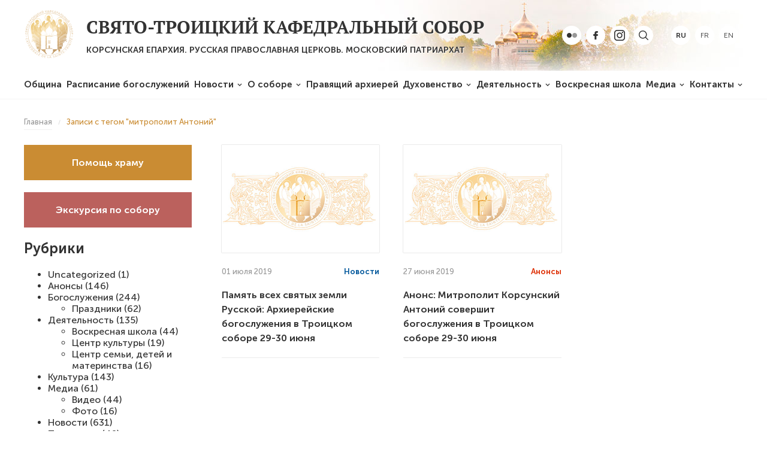

--- FILE ---
content_type: text/html; charset=UTF-8
request_url: https://cathedrale-sainte-trinite.fr/ru/tag/mitropolit-antonij/
body_size: 9702
content:
<!DOCTYPE html>
<html lang="ru-RU" class="no-js">
<head>
	<meta charset="UTF-8">
	<meta name="viewport" content="width=device-width, height=device-height, initial-scale=1.0, user-scalable=0, minimum-scale=1.0, maximum-scale=1.0">
	<script> 
	var admin_url = 'https://cathedrale-sainte-trinite.fr/wp-admin/admin-ajax.php'; 
	</script>
	<title>митрополит Антоний &#8212; Свято-Троицкий Кафедральный собор</title>
<meta name='robots' content='max-image-preview:large' />
<link rel="alternate" type="application/rss+xml" title="Свято-Троицкий Кафедральный собор &raquo; Лента метки митрополит Антоний" href="https://cathedrale-sainte-trinite.fr/ru/tag/mitropolit-antonij/feed/" />
<style id='wp-img-auto-sizes-contain-inline-css' type='text/css'>
img:is([sizes=auto i],[sizes^="auto," i]){contain-intrinsic-size:3000px 1500px}
/*# sourceURL=wp-img-auto-sizes-contain-inline-css */
</style>
<link rel='stylesheet' id='sbi_styles-css' href='https://cathedrale-sainte-trinite.fr/wp-content/plugins/instagram-feed/css/sbi-styles.min.css?ver=6.10.0'  media='all' />
<link rel='stylesheet' id='wp-block-library-css' href='https://cathedrale-sainte-trinite.fr/wp-includes/css/dist/block-library/style.min.css?ver=6.9'  media='all' />
<style id='classic-theme-styles-inline-css' type='text/css'>
/*! This file is auto-generated */
.wp-block-button__link{color:#fff;background-color:#32373c;border-radius:9999px;box-shadow:none;text-decoration:none;padding:calc(.667em + 2px) calc(1.333em + 2px);font-size:1.125em}.wp-block-file__button{background:#32373c;color:#fff;text-decoration:none}
/*# sourceURL=/wp-includes/css/classic-themes.min.css */
</style>
<style id='global-styles-inline-css' type='text/css'>
:root{--wp--preset--aspect-ratio--square: 1;--wp--preset--aspect-ratio--4-3: 4/3;--wp--preset--aspect-ratio--3-4: 3/4;--wp--preset--aspect-ratio--3-2: 3/2;--wp--preset--aspect-ratio--2-3: 2/3;--wp--preset--aspect-ratio--16-9: 16/9;--wp--preset--aspect-ratio--9-16: 9/16;--wp--preset--color--black: #000000;--wp--preset--color--cyan-bluish-gray: #abb8c3;--wp--preset--color--white: #ffffff;--wp--preset--color--pale-pink: #f78da7;--wp--preset--color--vivid-red: #cf2e2e;--wp--preset--color--luminous-vivid-orange: #ff6900;--wp--preset--color--luminous-vivid-amber: #fcb900;--wp--preset--color--light-green-cyan: #7bdcb5;--wp--preset--color--vivid-green-cyan: #00d084;--wp--preset--color--pale-cyan-blue: #8ed1fc;--wp--preset--color--vivid-cyan-blue: #0693e3;--wp--preset--color--vivid-purple: #9b51e0;--wp--preset--gradient--vivid-cyan-blue-to-vivid-purple: linear-gradient(135deg,rgb(6,147,227) 0%,rgb(155,81,224) 100%);--wp--preset--gradient--light-green-cyan-to-vivid-green-cyan: linear-gradient(135deg,rgb(122,220,180) 0%,rgb(0,208,130) 100%);--wp--preset--gradient--luminous-vivid-amber-to-luminous-vivid-orange: linear-gradient(135deg,rgb(252,185,0) 0%,rgb(255,105,0) 100%);--wp--preset--gradient--luminous-vivid-orange-to-vivid-red: linear-gradient(135deg,rgb(255,105,0) 0%,rgb(207,46,46) 100%);--wp--preset--gradient--very-light-gray-to-cyan-bluish-gray: linear-gradient(135deg,rgb(238,238,238) 0%,rgb(169,184,195) 100%);--wp--preset--gradient--cool-to-warm-spectrum: linear-gradient(135deg,rgb(74,234,220) 0%,rgb(151,120,209) 20%,rgb(207,42,186) 40%,rgb(238,44,130) 60%,rgb(251,105,98) 80%,rgb(254,248,76) 100%);--wp--preset--gradient--blush-light-purple: linear-gradient(135deg,rgb(255,206,236) 0%,rgb(152,150,240) 100%);--wp--preset--gradient--blush-bordeaux: linear-gradient(135deg,rgb(254,205,165) 0%,rgb(254,45,45) 50%,rgb(107,0,62) 100%);--wp--preset--gradient--luminous-dusk: linear-gradient(135deg,rgb(255,203,112) 0%,rgb(199,81,192) 50%,rgb(65,88,208) 100%);--wp--preset--gradient--pale-ocean: linear-gradient(135deg,rgb(255,245,203) 0%,rgb(182,227,212) 50%,rgb(51,167,181) 100%);--wp--preset--gradient--electric-grass: linear-gradient(135deg,rgb(202,248,128) 0%,rgb(113,206,126) 100%);--wp--preset--gradient--midnight: linear-gradient(135deg,rgb(2,3,129) 0%,rgb(40,116,252) 100%);--wp--preset--font-size--small: 13px;--wp--preset--font-size--medium: 20px;--wp--preset--font-size--large: 36px;--wp--preset--font-size--x-large: 42px;--wp--preset--spacing--20: 0.44rem;--wp--preset--spacing--30: 0.67rem;--wp--preset--spacing--40: 1rem;--wp--preset--spacing--50: 1.5rem;--wp--preset--spacing--60: 2.25rem;--wp--preset--spacing--70: 3.38rem;--wp--preset--spacing--80: 5.06rem;--wp--preset--shadow--natural: 6px 6px 9px rgba(0, 0, 0, 0.2);--wp--preset--shadow--deep: 12px 12px 50px rgba(0, 0, 0, 0.4);--wp--preset--shadow--sharp: 6px 6px 0px rgba(0, 0, 0, 0.2);--wp--preset--shadow--outlined: 6px 6px 0px -3px rgb(255, 255, 255), 6px 6px rgb(0, 0, 0);--wp--preset--shadow--crisp: 6px 6px 0px rgb(0, 0, 0);}:where(.is-layout-flex){gap: 0.5em;}:where(.is-layout-grid){gap: 0.5em;}body .is-layout-flex{display: flex;}.is-layout-flex{flex-wrap: wrap;align-items: center;}.is-layout-flex > :is(*, div){margin: 0;}body .is-layout-grid{display: grid;}.is-layout-grid > :is(*, div){margin: 0;}:where(.wp-block-columns.is-layout-flex){gap: 2em;}:where(.wp-block-columns.is-layout-grid){gap: 2em;}:where(.wp-block-post-template.is-layout-flex){gap: 1.25em;}:where(.wp-block-post-template.is-layout-grid){gap: 1.25em;}.has-black-color{color: var(--wp--preset--color--black) !important;}.has-cyan-bluish-gray-color{color: var(--wp--preset--color--cyan-bluish-gray) !important;}.has-white-color{color: var(--wp--preset--color--white) !important;}.has-pale-pink-color{color: var(--wp--preset--color--pale-pink) !important;}.has-vivid-red-color{color: var(--wp--preset--color--vivid-red) !important;}.has-luminous-vivid-orange-color{color: var(--wp--preset--color--luminous-vivid-orange) !important;}.has-luminous-vivid-amber-color{color: var(--wp--preset--color--luminous-vivid-amber) !important;}.has-light-green-cyan-color{color: var(--wp--preset--color--light-green-cyan) !important;}.has-vivid-green-cyan-color{color: var(--wp--preset--color--vivid-green-cyan) !important;}.has-pale-cyan-blue-color{color: var(--wp--preset--color--pale-cyan-blue) !important;}.has-vivid-cyan-blue-color{color: var(--wp--preset--color--vivid-cyan-blue) !important;}.has-vivid-purple-color{color: var(--wp--preset--color--vivid-purple) !important;}.has-black-background-color{background-color: var(--wp--preset--color--black) !important;}.has-cyan-bluish-gray-background-color{background-color: var(--wp--preset--color--cyan-bluish-gray) !important;}.has-white-background-color{background-color: var(--wp--preset--color--white) !important;}.has-pale-pink-background-color{background-color: var(--wp--preset--color--pale-pink) !important;}.has-vivid-red-background-color{background-color: var(--wp--preset--color--vivid-red) !important;}.has-luminous-vivid-orange-background-color{background-color: var(--wp--preset--color--luminous-vivid-orange) !important;}.has-luminous-vivid-amber-background-color{background-color: var(--wp--preset--color--luminous-vivid-amber) !important;}.has-light-green-cyan-background-color{background-color: var(--wp--preset--color--light-green-cyan) !important;}.has-vivid-green-cyan-background-color{background-color: var(--wp--preset--color--vivid-green-cyan) !important;}.has-pale-cyan-blue-background-color{background-color: var(--wp--preset--color--pale-cyan-blue) !important;}.has-vivid-cyan-blue-background-color{background-color: var(--wp--preset--color--vivid-cyan-blue) !important;}.has-vivid-purple-background-color{background-color: var(--wp--preset--color--vivid-purple) !important;}.has-black-border-color{border-color: var(--wp--preset--color--black) !important;}.has-cyan-bluish-gray-border-color{border-color: var(--wp--preset--color--cyan-bluish-gray) !important;}.has-white-border-color{border-color: var(--wp--preset--color--white) !important;}.has-pale-pink-border-color{border-color: var(--wp--preset--color--pale-pink) !important;}.has-vivid-red-border-color{border-color: var(--wp--preset--color--vivid-red) !important;}.has-luminous-vivid-orange-border-color{border-color: var(--wp--preset--color--luminous-vivid-orange) !important;}.has-luminous-vivid-amber-border-color{border-color: var(--wp--preset--color--luminous-vivid-amber) !important;}.has-light-green-cyan-border-color{border-color: var(--wp--preset--color--light-green-cyan) !important;}.has-vivid-green-cyan-border-color{border-color: var(--wp--preset--color--vivid-green-cyan) !important;}.has-pale-cyan-blue-border-color{border-color: var(--wp--preset--color--pale-cyan-blue) !important;}.has-vivid-cyan-blue-border-color{border-color: var(--wp--preset--color--vivid-cyan-blue) !important;}.has-vivid-purple-border-color{border-color: var(--wp--preset--color--vivid-purple) !important;}.has-vivid-cyan-blue-to-vivid-purple-gradient-background{background: var(--wp--preset--gradient--vivid-cyan-blue-to-vivid-purple) !important;}.has-light-green-cyan-to-vivid-green-cyan-gradient-background{background: var(--wp--preset--gradient--light-green-cyan-to-vivid-green-cyan) !important;}.has-luminous-vivid-amber-to-luminous-vivid-orange-gradient-background{background: var(--wp--preset--gradient--luminous-vivid-amber-to-luminous-vivid-orange) !important;}.has-luminous-vivid-orange-to-vivid-red-gradient-background{background: var(--wp--preset--gradient--luminous-vivid-orange-to-vivid-red) !important;}.has-very-light-gray-to-cyan-bluish-gray-gradient-background{background: var(--wp--preset--gradient--very-light-gray-to-cyan-bluish-gray) !important;}.has-cool-to-warm-spectrum-gradient-background{background: var(--wp--preset--gradient--cool-to-warm-spectrum) !important;}.has-blush-light-purple-gradient-background{background: var(--wp--preset--gradient--blush-light-purple) !important;}.has-blush-bordeaux-gradient-background{background: var(--wp--preset--gradient--blush-bordeaux) !important;}.has-luminous-dusk-gradient-background{background: var(--wp--preset--gradient--luminous-dusk) !important;}.has-pale-ocean-gradient-background{background: var(--wp--preset--gradient--pale-ocean) !important;}.has-electric-grass-gradient-background{background: var(--wp--preset--gradient--electric-grass) !important;}.has-midnight-gradient-background{background: var(--wp--preset--gradient--midnight) !important;}.has-small-font-size{font-size: var(--wp--preset--font-size--small) !important;}.has-medium-font-size{font-size: var(--wp--preset--font-size--medium) !important;}.has-large-font-size{font-size: var(--wp--preset--font-size--large) !important;}.has-x-large-font-size{font-size: var(--wp--preset--font-size--x-large) !important;}
:where(.wp-block-post-template.is-layout-flex){gap: 1.25em;}:where(.wp-block-post-template.is-layout-grid){gap: 1.25em;}
:where(.wp-block-term-template.is-layout-flex){gap: 1.25em;}:where(.wp-block-term-template.is-layout-grid){gap: 1.25em;}
:where(.wp-block-columns.is-layout-flex){gap: 2em;}:where(.wp-block-columns.is-layout-grid){gap: 2em;}
:root :where(.wp-block-pullquote){font-size: 1.5em;line-height: 1.6;}
/*# sourceURL=global-styles-inline-css */
</style>
<link rel='stylesheet' id='sobor-style-css' href='https://cathedrale-sainte-trinite.fr/wp-content/themes/sobor/style.css?ver=1.0.0'  media='all' />
<link rel='stylesheet' id='style-owl-css' href='https://cathedrale-sainte-trinite.fr/wp-content/themes/sobor/css/owl.carousel.min.css?ver=1578657765'  media='all' />
<link rel='stylesheet' id='style-owl-theme-css' href='https://cathedrale-sainte-trinite.fr/wp-content/themes/sobor/css/owl.theme.default.css?ver=1578657765'  media='all' />
<link rel='stylesheet' id='style-fonts-css' href='https://cathedrale-sainte-trinite.fr/wp-content/themes/sobor/css/fonts.css?ver=1578657765'  media='all' />
<link rel='stylesheet' id='style-default-css' href='https://cathedrale-sainte-trinite.fr/wp-content/themes/sobor/css/style.css?ver=1594041050'  media='all' />
<link rel='stylesheet' id='style-desktop-css' href='https://cathedrale-sainte-trinite.fr/wp-content/themes/sobor/css/style-desktop.css?ver=1579089578'  media='all' />
<link rel='stylesheet' id='style-tablet-css' href='https://cathedrale-sainte-trinite.fr/wp-content/themes/sobor/css/style-tablet.css?ver=1594041332'  media='all' />
<link rel='stylesheet' id='style-mobile-css' href='https://cathedrale-sainte-trinite.fr/wp-content/themes/sobor/css/style-mobile.css?ver=1594041137'  media='all' />
<link rel="https://api.w.org/" href="https://cathedrale-sainte-trinite.fr/wp-json/" /><link rel="alternate" title="JSON" type="application/json" href="https://cathedrale-sainte-trinite.fr/wp-json/wp/v2/tags/269" /><link rel="EditURI" type="application/rsd+xml" title="RSD" href="https://cathedrale-sainte-trinite.fr/xmlrpc.php?rsd" />
<meta name="generator" content="WordPress 6.9" />
<!-- Analytics by WP Statistics - https://wp-statistics.com -->
<meta name="generator" content="Elementor 3.33.3; features: additional_custom_breakpoints; settings: css_print_method-external, google_font-enabled, font_display-auto">
			<style>
				.e-con.e-parent:nth-of-type(n+4):not(.e-lazyloaded):not(.e-no-lazyload),
				.e-con.e-parent:nth-of-type(n+4):not(.e-lazyloaded):not(.e-no-lazyload) * {
					background-image: none !important;
				}
				@media screen and (max-height: 1024px) {
					.e-con.e-parent:nth-of-type(n+3):not(.e-lazyloaded):not(.e-no-lazyload),
					.e-con.e-parent:nth-of-type(n+3):not(.e-lazyloaded):not(.e-no-lazyload) * {
						background-image: none !important;
					}
				}
				@media screen and (max-height: 640px) {
					.e-con.e-parent:nth-of-type(n+2):not(.e-lazyloaded):not(.e-no-lazyload),
					.e-con.e-parent:nth-of-type(n+2):not(.e-lazyloaded):not(.e-no-lazyload) * {
						background-image: none !important;
					}
				}
			</style>
			<link rel="icon" href="https://cathedrale-sainte-trinite.fr/wp-content/uploads/2025/03/cropped-logo-1-32x32.png" sizes="32x32" />
<link rel="icon" href="https://cathedrale-sainte-trinite.fr/wp-content/uploads/2025/03/cropped-logo-1-192x192.png" sizes="192x192" />
<link rel="apple-touch-icon" href="https://cathedrale-sainte-trinite.fr/wp-content/uploads/2025/03/cropped-logo-1-180x180.png" />
<meta name="msapplication-TileImage" content="https://cathedrale-sainte-trinite.fr/wp-content/uploads/2025/03/cropped-logo-1-270x270.png" />
		<style type="text/css" id="wp-custom-css">
			#categories-3, #tag_cloud-2 {
	list-style-type: none
}

.home .header {
    height: 550px;
    background-repeat: no-repeat;
}		</style>
		
	<link rel="shortcut icon" href="https://cathedrale-sainte-trinite.fr/wp-content/themes/sobor/img/favicon.ico" type="image/x-icon">
</head>

<body class="archive tag tag-mitropolit-antonij tag-269 wp-custom-logo wp-theme-sobor not-home elementor-default elementor-kit-7568" data-time="2026.01.26, 08:17:41">
	<style>.header { background-image: url("https://cathedrale-sainte-trinite.fr/wp-content/uploads/2025/10/header_main_bg.jpeg"); }</style>	<header class="header">
				
		<div class="header-menu-toggle">
			<div class="container">
				<a class="menu-toggle" href="javascript:void(0)"></a>
			</div>
		</div>

		<div class="container header-content">
			<div class="block-logo">
				<a href="/"><img src="https://cathedrale-sainte-trinite.fr/wp-content/themes/sobor/img/logo.png" alt="Собор Святой Троицы" /></a>
			</div>
			<div class="block-title">
				<div class="h1">Свято-Троицкий Кафедральный собор</div><div class="h2">КОРСУНСКАЯ ЕПАРХИЯ. РУССКАЯ ПРАВОСЛАВНАЯ ЦЕРКОВЬ. МОСКОВСКИЙ ПАТРИАРХАТ</div>			</div>

						<div class="block-social"> 

									<a href="https://www.flickr.com/people/chersonese/"><img src="https://cathedrale-sainte-trinite.fr/wp-content/themes/sobor/img/ic-flickr.png" alt="Flickr" /></a>
				
									<a href="https://www.facebook.com/profile.php?id=61561504505315"><img src="https://cathedrale-sainte-trinite.fr/wp-content/themes/sobor/img/ic-facebook.png" alt="Facebook" /></a>
				
									<a href="https://www.instagram.com/cathedralesaintetrinite/?r=nametag"><img src="https://cathedrale-sainte-trinite.fr/wp-content/themes/sobor/img/ic-instagram.png" alt="Instagram" /></a>
								
				<div class="block-search">
					<a class="search-toggle" title="Поиск" href="javascript:void()"><img src="https://cathedrale-sainte-trinite.fr/wp-content/themes/sobor/img/ic-search.png" alt="Search" /></a>
					
				</div>
			</div> 
			<div class="block-lang"> 
				<a class="lang-item lang-item-2 lang-item-ru current-lang lang-item-first" href="https://cathedrale-sainte-trinite.fr/ru/tag/mitropolit-antonij/">ru</a><a class="lang-item lang-item-5 lang-item-fr no-translation" href="https://cathedrale-sainte-trinite.fr/fr/">fr</a><a class="lang-item lang-item-9 lang-item-en no-translation" href="https://cathedrale-sainte-trinite.fr/en/">en</a>			</div>
			<div class="wrap-header-search">
				<form class="header-form-search" action="/?">  
					<input type="search" name="s" placeholder="Поиск по сайту" required="" value="" /><button type="submit">Поиск</button>
				</form>
			</div>
		</div>
	</header>

	<div class="header-menu">
		<div class="container">
			<div class="menu-osnovnoe-menju-ru-container"><ul id="menu-osnovnoe-menju-ru" class="menu"><li id="menu-item-47" class="menu-item menu-item-type-post_type menu-item-object-page menu-item-47"><a href="https://cathedrale-sainte-trinite.fr/ru/obshhina/">Община</a></li>
<li id="menu-item-149242" class="menu-item menu-item-type-post_type menu-item-object-page menu-item-149242"><a href="https://cathedrale-sainte-trinite.fr/ru/raspisanie-bogosluzhenij/">Расписание богослужений</a></li>
<li id="menu-item-48" class="menu-item menu-item-type-taxonomy menu-item-object-category menu-item-has-children menu-item-48"><a href="https://cathedrale-sainte-trinite.fr/ru/category/novosti/">Новости</a>
<ul class="sub-menu">
	<li id="menu-item-3855" class="menu-item menu-item-type-taxonomy menu-item-object-category menu-item-3855"><a href="https://cathedrale-sainte-trinite.fr/ru/category/novosti/">Новости</a></li>
	<li id="menu-item-51" class="menu-item menu-item-type-taxonomy menu-item-object-category menu-item-51"><a href="https://cathedrale-sainte-trinite.fr/ru/category/anonsy/">Анонсы</a></li>
	<li id="menu-item-53" class="menu-item menu-item-type-taxonomy menu-item-object-category menu-item-53"><a href="https://cathedrale-sainte-trinite.fr/ru/category/propovedi/">Проповеди</a></li>
</ul>
</li>
<li id="menu-item-45" class="menu-item menu-item-type-post_type menu-item-object-page menu-item-has-children menu-item-45"><a href="https://cathedrale-sainte-trinite.fr/ru/svjato-troickij-kafedralnyj-sobor/">О соборе</a>
<ul class="sub-menu">
	<li id="menu-item-3856" class="menu-item menu-item-type-post_type menu-item-object-page menu-item-3856"><a href="https://cathedrale-sainte-trinite.fr/ru/svjato-troickij-kafedralnyj-sobor/">О соборе</a></li>
	<li id="menu-item-3522" class="menu-item menu-item-type-post_type menu-item-object-page menu-item-3522"><a href="https://cathedrale-sainte-trinite.fr/ru/jekskursija-po-soboru/">Экскурсия по собору</a></li>
	<li id="menu-item-3523" class="menu-item menu-item-type-post_type menu-item-object-page menu-item-3523"><a href="https://cathedrale-sainte-trinite.fr/ru/cerkovnaja-lavka/">Церковная лавка</a></li>
	<li id="menu-item-3899" class="menu-item menu-item-type-post_type menu-item-object-page menu-item-3899"><a href="https://cathedrale-sainte-trinite.fr/ru/donate/">Помощь храму</a></li>
</ul>
</li>
<li id="menu-item-44" class="menu-item menu-item-type-post_type menu-item-object-page menu-item-44"><a href="https://cathedrale-sainte-trinite.fr/ru/mitropolit/">Правящий архиерей</a></li>
<li id="menu-item-43" class="menu-item menu-item-type-post_type menu-item-object-page menu-item-has-children menu-item-43"><a href="https://cathedrale-sainte-trinite.fr/ru/duhovenstvo/">Духовенство</a>
<ul class="sub-menu">
	<li id="menu-item-3245" class="menu-item menu-item-type-post_type menu-item-object-page menu-item-3245"><a href="https://cathedrale-sainte-trinite.fr/ru/duhovenstvo/ierej-maksim-politov/">Иерей Максим Политов</a></li>
	<li id="menu-item-6596" class="menu-item menu-item-type-post_type menu-item-object-page menu-item-6596"><a href="https://cathedrale-sainte-trinite.fr/ru/duhovenstvo/protoierej-igor-trofim/">Протоиерей Игорь Трофим</a></li>
	<li id="menu-item-147599" class="menu-item menu-item-type-post_type menu-item-object-page menu-item-147599"><a href="https://cathedrale-sainte-trinite.fr/ru/duhovenstvo/ieromonah-ioann-guajta/">Иеромонах Иоанн (Гуайта)</a></li>
	<li id="menu-item-3243" class="menu-item menu-item-type-post_type menu-item-object-page menu-item-3243"><a href="https://cathedrale-sainte-trinite.fr/ru/duhovenstvo/george-sheshko/">Иерей Георгий Шешко</a></li>
	<li id="menu-item-7686" class="menu-item menu-item-type-post_type menu-item-object-page menu-item-7686"><a href="https://cathedrale-sainte-trinite.fr/ru/duhovenstvo/diakon-daniil-naberezhnyj/">Иерей Даниил Набережный</a></li>
	<li id="menu-item-9300" class="menu-item menu-item-type-post_type menu-item-object-page menu-item-9300"><a href="https://cathedrale-sainte-trinite.fr/ru/duhovenstvo/ieromonah-irinej-gribov/">Иеромонах Ириней (Грибов)</a></li>
	<li id="menu-item-3241" class="menu-item menu-item-type-post_type menu-item-object-page menu-item-3241"><a href="https://cathedrale-sainte-trinite.fr/ru/duhovenstvo/pretre-antonij-sidenko/">Иерей Антоний Сиденко</a></li>
	<li id="menu-item-3247" class="menu-item menu-item-type-post_type menu-item-object-page menu-item-3247"><a href="https://cathedrale-sainte-trinite.fr/ru/duhovenstvo/protodiakon-nikolaj-rebinder/">Протодиакон Николай Ребиндер</a></li>
	<li id="menu-item-3242" class="menu-item menu-item-type-post_type menu-item-object-page menu-item-3242"><a href="https://cathedrale-sainte-trinite.fr/ru/duhovenstvo/diakon-roman-onika/">Диакон Роман Оника</a></li>
	<li id="menu-item-8486" class="menu-item menu-item-type-post_type menu-item-object-page menu-item-8486"><a href="https://cathedrale-sainte-trinite.fr/ru/duhovenstvo/ierodiakon-dionisij-volkov/">Иеродиакон Дионисий (Волков)</a></li>
	<li id="menu-item-148255" class="menu-item menu-item-type-post_type menu-item-object-page menu-item-148255"><a href="https://cathedrale-sainte-trinite.fr/ru/duhovenstvo/diakon-vjacheslav-li/">Диакон Вячеслав Ли</a></li>
	<li id="menu-item-148256" class="menu-item menu-item-type-post_type menu-item-object-page menu-item-148256"><a href="https://cathedrale-sainte-trinite.fr/ru/duhovenstvo/diakon-evfraz-desanlis/">Диакон Евфрасий Десанлис</a></li>
</ul>
</li>
<li id="menu-item-49" class="menu-item menu-item-type-taxonomy menu-item-object-category menu-item-has-children menu-item-49"><a href="https://cathedrale-sainte-trinite.fr/ru/category/dejatelnost/">Деятельность</a>
<ul class="sub-menu">
	<li id="menu-item-3570" class="menu-item menu-item-type-post_type menu-item-object-page menu-item-3570"><a href="https://cathedrale-sainte-trinite.fr/ru/dejatelnost/kafedralnyj-hor/">Кафедральный хор</a></li>
	<li id="menu-item-3719" class="menu-item menu-item-type-post_type menu-item-object-page menu-item-3719"><a href="https://cathedrale-sainte-trinite.fr/ru/dejatelnost/tainstva/">Пастырская подготовка к святым Таинствам</a></li>
	<li id="menu-item-3571" class="menu-item menu-item-type-post_type menu-item-object-page menu-item-3571"><a href="https://cathedrale-sainte-trinite.fr/ru/dejatelnost/otdel-po-kulture/">Отдел по культуре при Корсунской епархии</a></li>
	<li id="menu-item-3573" class="menu-item menu-item-type-post_type menu-item-object-page menu-item-3573"><a href="https://cathedrale-sainte-trinite.fr/ru/dejatelnost/uchebnyj-centr/">Учебный центр</a></li>
	<li id="menu-item-3572" class="menu-item menu-item-type-post_type menu-item-object-page menu-item-3572"><a href="https://cathedrale-sainte-trinite.fr/ru/dejatelnost/centr-semi-i-materinstva/">Семейный центр</a></li>
</ul>
</li>
<li id="menu-item-3576" class="menu-item menu-item-type-post_type menu-item-object-page menu-item-3576"><a href="https://cathedrale-sainte-trinite.fr/ru/dejatelnost/voskresnaja-shkola/">Воскресная школа</a></li>
<li id="menu-item-3827" class="menu-item menu-item-type-post_type menu-item-object-page menu-item-has-children menu-item-3827"><a href="https://cathedrale-sainte-trinite.fr/ru/media/">Медиа</a>
<ul class="sub-menu">
	<li id="menu-item-3828" class="menu-item menu-item-type-post_type menu-item-object-page menu-item-3828"><a href="https://cathedrale-sainte-trinite.fr/ru/media/foto/">Фото</a></li>
	<li id="menu-item-3839" class="menu-item menu-item-type-post_type menu-item-object-page menu-item-3839"><a href="https://cathedrale-sainte-trinite.fr/ru/media/video/">Видео</a></li>
</ul>
</li>
<li id="menu-item-42" class="menu-item menu-item-type-post_type menu-item-object-page menu-item-has-children menu-item-42"><a href="https://cathedrale-sainte-trinite.fr/ru/kontakty/">Контакты</a>
<ul class="sub-menu">
	<li id="menu-item-3903" class="menu-item menu-item-type-post_type menu-item-object-page menu-item-3903"><a href="https://cathedrale-sainte-trinite.fr/ru/poleznye-ssylki/">Ссылки</a></li>
</ul>
</li>
</ul></div>			<div class="block-lang">
				<a class="lang-item lang-item-2 lang-item-ru current-lang lang-item-first" href="https://cathedrale-sainte-trinite.fr/ru/tag/mitropolit-antonij/">ru</a><a class="lang-item lang-item-5 lang-item-fr no-translation" href="https://cathedrale-sainte-trinite.fr/fr/">fr</a><a class="lang-item lang-item-9 lang-item-en no-translation" href="https://cathedrale-sainte-trinite.fr/en/">en</a>			</div>
		</div>
	</div><div class="wrap-archive">
	<div class="container wrap-breadcrumbs">
		<div class="breadcrumbs" itemscope itemtype="http://schema.org/BreadcrumbList"><span itemprop="itemListElement" itemscope itemtype="http://schema.org/ListItem"><a class="breadcrumbs__link" href="https://cathedrale-sainte-trinite.fr/ru/" itemprop="item"><span itemprop="name">Главная</span></a><meta itemprop="position" content="1" /></span><span class="breadcrumbs__separator"></span><span class="breadcrumbs__current">Записи с тегом "митрополит Антоний"</span></div><!-- .breadcrumbs -->	</div>
	
	<div class="container row row-archive">
		<div class="row-item wrap__flex__sidebar">
			<div class="sidebar-block wrap__donate"><div class="side__donate"><a href="https://cathedrale-sainte-trinite.fr/ru/donate/">Помощь храму</a></div></div><div class="side__zapiska"><a href="https://cathedrale-sainte-trinite.fr/ru/podat-zapisku/">Экскурсия по собору</a></div><li id="categories-3" class="widget widget_categories"><h2 class="widgettitle">Рубрики</h2>

			<ul>
					<li class="cat-item cat-item-1"><a href="https://cathedrale-sainte-trinite.fr/ru/category/uncategorized/">Uncategorized</a> (1)
</li>
	<li class="cat-item cat-item-21"><a href="https://cathedrale-sainte-trinite.fr/ru/category/anonsy/">Анонсы</a> (146)
</li>
	<li class="cat-item cat-item-145"><a href="https://cathedrale-sainte-trinite.fr/ru/category/bogosluzhenija/">Богослужения</a> (244)
<ul class='children'>
	<li class="cat-item cat-item-333"><a href="https://cathedrale-sainte-trinite.fr/ru/category/bogosluzhenija/prazdniki/">Праздники</a> (62)
</li>
</ul>
</li>
	<li class="cat-item cat-item-33"><a href="https://cathedrale-sainte-trinite.fr/ru/category/dejatelnost/">Деятельность</a> (135)
<ul class='children'>
	<li class="cat-item cat-item-126"><a href="https://cathedrale-sainte-trinite.fr/ru/category/dejatelnost/voskresnaja-shkola/">Воскресная школа</a> (44)
</li>
	<li class="cat-item cat-item-128"><a href="https://cathedrale-sainte-trinite.fr/ru/category/dejatelnost/centr-kultury/">Центр культуры</a> (19)
</li>
	<li class="cat-item cat-item-130"><a href="https://cathedrale-sainte-trinite.fr/ru/category/dejatelnost/centr-semi-detej-i-materinstva/">Центр семьи, детей и материнства</a> (16)
</li>
</ul>
</li>
	<li class="cat-item cat-item-106"><a href="https://cathedrale-sainte-trinite.fr/ru/category/kultura/">Культура</a> (143)
</li>
	<li class="cat-item cat-item-49"><a href="https://cathedrale-sainte-trinite.fr/ru/category/media/">Медиа</a> (61)
<ul class='children'>
	<li class="cat-item cat-item-57"><a href="https://cathedrale-sainte-trinite.fr/ru/category/media/video-ru/">Видео</a> (44)
</li>
	<li class="cat-item cat-item-51"><a href="https://cathedrale-sainte-trinite.fr/ru/category/media/foto/">Фото</a> (16)
</li>
</ul>
</li>
	<li class="cat-item cat-item-13"><a href="https://cathedrale-sainte-trinite.fr/ru/category/novosti/">Новости</a> (631)
</li>
	<li class="cat-item cat-item-31"><a href="https://cathedrale-sainte-trinite.fr/ru/category/propovedi/">Проповеди</a> (42)
</li>
			</ul>

			</li>
<li id="tag_cloud-2" class="widget widget_tag_cloud"><h2 class="widgettitle">Метки</h2>
<div class="tagcloud"><a href="https://cathedrale-sainte-trinite.fr/ru/tag/dormition/" class="tag-cloud-link tag-link-102 tag-link-position-1" style="font-size: 16.75pt;" aria-label="Dormition (3 элемента)">Dormition</a>
<a href="https://cathedrale-sainte-trinite.fr/ru/tag/journees-europeennes-du-patrimoine/" class="tag-cloud-link tag-link-217 tag-link-position-2" style="font-size: 8pt;" aria-label="Journées européennes du Patrimoine (1 элемент)">Journées européennes du Patrimoine</a>
<a href="https://cathedrale-sainte-trinite.fr/ru/tag/metropolite-antoine/" class="tag-cloud-link tag-link-86 tag-link-position-3" style="font-size: 13.25pt;" aria-label="métropolite Antoine (2 элемента)">métropolite Antoine</a>
<a href="https://cathedrale-sainte-trinite.fr/ru/tag/ordination/" class="tag-cloud-link tag-link-104 tag-link-position-4" style="font-size: 8pt;" aria-label="ordination (1 элемент)">ordination</a>
<a href="https://cathedrale-sainte-trinite.fr/ru/tag/saints-des-terres-russes/" class="tag-cloud-link tag-link-88 tag-link-position-5" style="font-size: 8pt;" aria-label="Saints des Terres Russes (1 элемент)">Saints des Terres Russes</a>
<a href="https://cathedrale-sainte-trinite.fr/ru/tag/velikij-post/" class="tag-cloud-link tag-link-257 tag-link-position-6" style="font-size: 13.25pt;" aria-label="Великий пост (2 элемента)">Великий пост</a>
<a href="https://cathedrale-sainte-trinite.fr/ru/tag/voznesenie/" class="tag-cloud-link tag-link-265 tag-link-position-7" style="font-size: 8pt;" aria-label="Вознесение (1 элемент)">Вознесение</a>
<a href="https://cathedrale-sainte-trinite.fr/ru/tag/evropejskie-dni-kulturnogo-nasledi/" class="tag-cloud-link tag-link-223 tag-link-position-8" style="font-size: 8pt;" aria-label="Европейские дни культурного наследия (1 элемент)">Европейские дни культурного наследия</a>
<a href="https://cathedrale-sainte-trinite.fr/ru/tag/pervaja-mirovaja-vojna/" class="tag-cloud-link tag-link-239 tag-link-position-9" style="font-size: 8pt;" aria-label="Первая мировая война (1 элемент)">Первая мировая война</a>
<a href="https://cathedrale-sainte-trinite.fr/ru/tag/pjatidesjatnica/" class="tag-cloud-link tag-link-267 tag-link-position-10" style="font-size: 8pt;" aria-label="Пятидесятница (1 элемент)">Пятидесятница</a>
<a href="https://cathedrale-sainte-trinite.fr/ru/tag/rdkc/" class="tag-cloud-link tag-link-124 tag-link-position-11" style="font-size: 8pt;" aria-label="РДКЦ (1 элемент)">РДКЦ</a>
<a href="https://cathedrale-sainte-trinite.fr/ru/tag/rozhdestvo-presvjatoj-bogorodicy/" class="tag-cloud-link tag-link-112 tag-link-position-12" style="font-size: 8pt;" aria-label="Рождество Пресвятой Богородицы (1 элемент)">Рождество Пресвятой Богородицы</a>
<a href="https://cathedrale-sainte-trinite.fr/ru/tag/anons/" class="tag-cloud-link tag-link-219 tag-link-position-13" style="font-size: 13.25pt;" aria-label="анонс (2 элемента)">анонс</a>
<a href="https://cathedrale-sainte-trinite.fr/ru/tag/bogoslovie/" class="tag-cloud-link tag-link-241 tag-link-position-14" style="font-size: 8pt;" aria-label="богословие (1 элемент)">богословие</a>
<a href="https://cathedrale-sainte-trinite.fr/ru/tag/voskresnaja-shkola/" class="tag-cloud-link tag-link-114 tag-link-position-15" style="font-size: 8pt;" aria-label="воскресная школа (1 элемент)">воскресная школа</a>
<a href="https://cathedrale-sainte-trinite.fr/ru/tag/voskresnoe-bogosluzhenie/" class="tag-cloud-link tag-link-273 tag-link-position-16" style="font-size: 13.25pt;" aria-label="воскресное богослужение (2 элемента)">воскресное богослужение</a>
<a href="https://cathedrale-sainte-trinite.fr/ru/tag/vystavka/" class="tag-cloud-link tag-link-221 tag-link-position-17" style="font-size: 8pt;" aria-label="выставка (1 элемент)">выставка</a>
<a href="https://cathedrale-sainte-trinite.fr/ru/tag/episkop-korsunskij-nestor/" class="tag-cloud-link tag-link-233 tag-link-position-18" style="font-size: 13.25pt;" aria-label="епископ Корсунский Нестор (2 элемента)">епископ Корсунский Нестор</a>
<a href="https://cathedrale-sainte-trinite.fr/ru/tag/zaupokojnoe-bogosluzhenie/" class="tag-cloud-link tag-link-231 tag-link-position-19" style="font-size: 8pt;" aria-label="заупокойное богослужение (1 элемент)">заупокойное богослужение</a>
<a href="https://cathedrale-sainte-trinite.fr/ru/tag/izmenenie-grafika/" class="tag-cloud-link tag-link-225 tag-link-position-20" style="font-size: 8pt;" aria-label="изменение графика (1 элемент)">изменение графика</a>
<a href="https://cathedrale-sainte-trinite.fr/ru/tag/kafedralnyj-hor/" class="tag-cloud-link tag-link-122 tag-link-position-21" style="font-size: 8pt;" aria-label="кафедральный хор (1 элемент)">кафедральный хор</a>
<a href="https://cathedrale-sainte-trinite.fr/ru/tag/konferencija/" class="tag-cloud-link tag-link-243 tag-link-position-22" style="font-size: 16.75pt;" aria-label="конференция (3 элемента)">конференция</a>
<a href="https://cathedrale-sainte-trinite.fr/ru/tag/koncert/" class="tag-cloud-link tag-link-259 tag-link-position-23" style="font-size: 13.25pt;" aria-label="концерт (2 элемента)">концерт</a>
<a href="https://cathedrale-sainte-trinite.fr/ru/tag/liturgija/" class="tag-cloud-link tag-link-253 tag-link-position-24" style="font-size: 8pt;" aria-label="литургия (1 элемент)">литургия</a>
<a href="https://cathedrale-sainte-trinite.fr/ru/tag/mitropolit-antonij/" class="tag-cloud-link tag-link-269 tag-link-position-25" style="font-size: 13.25pt;" aria-label="митрополит Антоний (2 элемента)">митрополит Антоний</a>
<a href="https://cathedrale-sainte-trinite.fr/ru/tag/mitropolit-ioann/" class="tag-cloud-link tag-link-251 tag-link-position-26" style="font-size: 13.25pt;" aria-label="митрополит Иоанн (2 элемента)">митрополит Иоанн</a>
<a href="https://cathedrale-sainte-trinite.fr/ru/tag/nauka/" class="tag-cloud-link tag-link-245 tag-link-position-27" style="font-size: 8pt;" aria-label="наука (1 элемент)">наука</a>
<a href="https://cathedrale-sainte-trinite.fr/ru/tag/palomnichestvo/" class="tag-cloud-link tag-link-235 tag-link-position-28" style="font-size: 8pt;" aria-label="паломничество (1 элемент)">паломничество</a>
<a href="https://cathedrale-sainte-trinite.fr/ru/tag/pamjat-russkih-voinov/" class="tag-cloud-link tag-link-237 tag-link-position-29" style="font-size: 8pt;" aria-label="память русских воинов (1 элемент)">память русских воинов</a>
<a href="https://cathedrale-sainte-trinite.fr/ru/tag/prazdniki/" class="tag-cloud-link tag-link-96 tag-link-position-30" style="font-size: 8pt;" aria-label="праздники (1 элемент)">праздники</a>
<a href="https://cathedrale-sainte-trinite.fr/ru/tag/svjatootecheskoe-nasledie/" class="tag-cloud-link tag-link-247 tag-link-position-31" style="font-size: 8pt;" aria-label="святоотеческое наследие (1 элемент)">святоотеческое наследие</a>
<a href="https://cathedrale-sainte-trinite.fr/ru/tag/skit-svjatogo-duha/" class="tag-cloud-link tag-link-271 tag-link-position-32" style="font-size: 8pt;" aria-label="скит Святого Духа (1 элемент)">скит Святого Духа</a>
<a href="https://cathedrale-sainte-trinite.fr/ru/tag/sluzhenie-episkopa/" class="tag-cloud-link tag-link-227 tag-link-position-33" style="font-size: 22pt;" aria-label="служение епископа (5 элементов)">служение епископа</a>
<a href="https://cathedrale-sainte-trinite.fr/ru/tag/sluzhenie-mitropolita/" class="tag-cloud-link tag-link-120 tag-link-position-34" style="font-size: 13.25pt;" aria-label="служение митрополита (2 элемента)">служение митрополита</a>
<a href="https://cathedrale-sainte-trinite.fr/ru/tag/soboleznovanija/" class="tag-cloud-link tag-link-263 tag-link-position-35" style="font-size: 13.25pt;" aria-label="соболезнования (2 элемента)">соболезнования</a>
<a href="https://cathedrale-sainte-trinite.fr/ru/tag/hor/" class="tag-cloud-link tag-link-249 tag-link-position-36" style="font-size: 16.75pt;" aria-label="хор (3 элемента)">хор</a>
<a href="https://cathedrale-sainte-trinite.fr/ru/tag/hram/" class="tag-cloud-link tag-link-261 tag-link-position-37" style="font-size: 8pt;" aria-label="храм (1 элемент)">храм</a>
<a href="https://cathedrale-sainte-trinite.fr/ru/tag/jekzarhat/" class="tag-cloud-link tag-link-255 tag-link-position-38" style="font-size: 16.75pt;" aria-label="экзархат (3 элемента)">экзархат</a></div>
</li>
 
		</div>
		<div class="archive-content">
			<div class="row row-1-1-1">
			<div class="row-item"><div class="post"><a class="post-image" href="https://cathedrale-sainte-trinite.fr/ru/2019/07/4093/"><span class="no-image"><img src="https://cathedrale-sainte-trinite.fr/wp-content/themes/sobor/img/no-image.jpg" alt="No image" /></span></a><div class="post-time-term"><span class="post-time">01 июля 2019</span><a href="https://cathedrale-sainte-trinite.fr/ru/category/novosti/" class="post-term post-term_novosti">Новости</a></div><a class="post-title" href="https://cathedrale-sainte-trinite.fr/ru/2019/07/4093/"><span>Память всех святых земли Русской: Архиерейские богослужения в Троицком соборе 29-30 июня</span></a></div></div><div class="row-item"><div class="post"><a class="post-image" href="https://cathedrale-sainte-trinite.fr/ru/2019/06/4091/"><span class="no-image"><img src="https://cathedrale-sainte-trinite.fr/wp-content/themes/sobor/img/no-image.jpg" alt="No image" /></span></a><div class="post-time-term"><span class="post-time">27 июня 2019</span><a href="https://cathedrale-sainte-trinite.fr/ru/category/anonsy/" class="post-term post-term_anonsy">Анонсы</a></div><a class="post-title" href="https://cathedrale-sainte-trinite.fr/ru/2019/06/4091/"><span>Анонс: Митрополит Корсунский Антоний совершит богослужения в Троицком соборе 29-30 июня</span></a></div></div>			</div>
			
					</div>

	</div>
</div>
<script type="speculationrules">
{"prefetch":[{"source":"document","where":{"and":[{"href_matches":"/*"},{"not":{"href_matches":["/wp-*.php","/wp-admin/*","/wp-content/uploads/*","/wp-content/*","/wp-content/plugins/*","/wp-content/themes/sobor/*","/*\\?(.+)"]}},{"not":{"selector_matches":"a[rel~=\"nofollow\"]"}},{"not":{"selector_matches":".no-prefetch, .no-prefetch a"}}]},"eagerness":"conservative"}]}
</script>
		<style type="text/css">
							.pgntn-page-pagination {
					text-align: left !important;
				}
				.pgntn-page-pagination-block {
					width: 60% !important;
					padding: 0 0 0 0;
									}
				.pgntn-page-pagination a {
					color: #1e14ca !important;
					background-color: #ffffff !important;
					text-decoration: none !important;
					border: 1px solid #cccccc !important;
									}
				.pgntn-page-pagination a:hover {
					color: #000 !important;
				}
				.pgntn-page-pagination-intro,
				.pgntn-page-pagination .current {
					background-color: #efefef !important;
					color: #000 !important;
					border: 1px solid #cccccc !important;
									}
				.page-link,
					.post-nav-links,
					.page-links,#comments .navigation,
					#comment-nav-above,
					#comment-nav-below,
					#nav-single,
					.navigation.comment-navigation,
					comment-pagination {
						display: none !important;
					}
					.single-gallery .pagination.gllrpr_pagination {
						display: block !important;
					}		</style>
		<!-- Instagram Feed JS -->
<script type="text/javascript">
var sbiajaxurl = "https://cathedrale-sainte-trinite.fr/wp-admin/admin-ajax.php";
</script>
			<script>
				const lazyloadRunObserver = () => {
					const lazyloadBackgrounds = document.querySelectorAll( `.e-con.e-parent:not(.e-lazyloaded)` );
					const lazyloadBackgroundObserver = new IntersectionObserver( ( entries ) => {
						entries.forEach( ( entry ) => {
							if ( entry.isIntersecting ) {
								let lazyloadBackground = entry.target;
								if( lazyloadBackground ) {
									lazyloadBackground.classList.add( 'e-lazyloaded' );
								}
								lazyloadBackgroundObserver.unobserve( entry.target );
							}
						});
					}, { rootMargin: '200px 0px 200px 0px' } );
					lazyloadBackgrounds.forEach( ( lazyloadBackground ) => {
						lazyloadBackgroundObserver.observe( lazyloadBackground );
					} );
				};
				const events = [
					'DOMContentLoaded',
					'elementor/lazyload/observe',
				];
				events.forEach( ( event ) => {
					document.addEventListener( event, lazyloadRunObserver );
				} );
			</script>
			<link rel='stylesheet' id='pgntn_stylesheet-css' href='https://cathedrale-sainte-trinite.fr/wp-content/plugins/pagination/css/nav-style.css?ver=1.2.7'  media='all' />
<script type="text/javascript" src="https://cathedrale-sainte-trinite.fr/wp-content/themes/sobor/js/html5.js?ver=1578657765" id="sobor-html5-js"></script>
<script type="text/javascript" src="https://cathedrale-sainte-trinite.fr/wp-content/themes/sobor/js/jquery-3.3.1.min.js?ver=1578657765" id="jquery-main-js"></script>
<script type="text/javascript" src="https://cathedrale-sainte-trinite.fr/wp-content/themes/sobor/js/owl.carousel.min.js?ver=1578657765" id="sobor-owl-js"></script>
<script type="text/javascript" src="https://cathedrale-sainte-trinite.fr/wp-content/themes/sobor/js/main.js?ver=1592573360" id="sobor-main-js"></script>
<script type="text/javascript" id="wp-statistics-tracker-js-extra">
/* <![CDATA[ */
var WP_Statistics_Tracker_Object = {"requestUrl":"https://cathedrale-sainte-trinite.fr/wp-json/wp-statistics/v2","ajaxUrl":"https://cathedrale-sainte-trinite.fr/wp-admin/admin-ajax.php","hitParams":{"wp_statistics_hit":1,"source_type":"post_tag","source_id":269,"search_query":"","signature":"2e8d282e34197c4be41edd99a5bd0993","endpoint":"hit"},"option":{"dntEnabled":"","bypassAdBlockers":"","consentIntegration":{"name":null,"status":[]},"isPreview":false,"userOnline":false,"trackAnonymously":false,"isWpConsentApiActive":false,"consentLevel":"functional"},"isLegacyEventLoaded":"","customEventAjaxUrl":"https://cathedrale-sainte-trinite.fr/wp-admin/admin-ajax.php?action=wp_statistics_custom_event&nonce=f7d2a0da4c","onlineParams":{"wp_statistics_hit":1,"source_type":"post_tag","source_id":269,"search_query":"","signature":"2e8d282e34197c4be41edd99a5bd0993","action":"wp_statistics_online_check"},"jsCheckTime":"60000"};
//# sourceURL=wp-statistics-tracker-js-extra
/* ]]> */
</script>
<script type="text/javascript" src="https://cathedrale-sainte-trinite.fr/wp-content/plugins/wp-statistics/assets/js/tracker.js?ver=14.16" id="wp-statistics-tracker-js"></script>

	<footer>
		<div class="container copyright">&copy; Свято-Троицкий кафедральный собор. Корсунская епархия, Западноевропейский экзархат, Русская Православная Церковь.
			<br />
			&copy; Cathédrale de la Sainte-Trinité. Diocèse de Chersonèse, Exarchat de l'Europe occidentale, Église Orthodoxe Russe.<br />
		</div> 
		<div class="container vidanov-digital">
			&copy; Разработка сайта <a href="https://vidanov.com/">Vidanov Digital</a>
		</div>
	</footer>
	
	<!-- Yandex.Metrika counter -->
	<script type="text/javascript" >
	   (function(m,e,t,r,i,k,a){m[i]=m[i]||function(){(m[i].a=m[i].a||[]).push(arguments)};
	   m[i].l=1*new Date();k=e.createElement(t),a=e.getElementsByTagName(t)[0],k.async=1,k.src=r,a.parentNode.insertBefore(k,a)})
	   (window, document, "script", "https://mc.yandex.ru/metrika/tag.js", "ym");

	   ym(56970949, "init", {
	        clickmap:true,
	        trackLinks:true,
	        accurateTrackBounce:true,
	        webvisor:true
	   });
	</script>
	<noscript><div><img src="https://mc.yandex.ru/watch/56970949" style="position:absolute; left:-9999px;" alt="" /></div></noscript>
	<!-- /Yandex.Metrika counter -->
</body></html>

--- FILE ---
content_type: text/css
request_url: https://cathedrale-sainte-trinite.fr/wp-content/themes/sobor/style.css?ver=1.0.0
body_size: -25
content:
/**
* Theme Name: Holy Trinity Cathedral
* Author: Vidanov Digital 
* Version: 1.0.0
*/ 

--- FILE ---
content_type: application/javascript; charset=UTF-8
request_url: https://cathedrale-sainte-trinite.fr/wp-content/themes/sobor/js/main.js?ver=1592573360
body_size: 890
content:
jQuery(function($) {

	/** 
	* Слайдер фона в шапке
	*/ 
	var last_slide = 0; 
	var time_slide = $('.header-slide').attr('data-time');


	setInterval(function() {
		last_slide += 1; 

		$('.header-slide').attr('data-current', last_slide); 

		$('.header-slide > div').each(function(index, elem) {
			if ($(elem).hasClass('header-slide-show')) {
				$(elem).addClass('header-slide-hide').removeClass('header-slide-show'); 
			} else if (index == last_slide) {
				$(elem).addClass('header-slide-show').removeClass('header-slide-hide'); 
			} else {
				$(elem).removeClass('header-slide-hide'); 
			}
		}); 

		$('.header-slide-show').css('animation-duration', (time_slide / 3) + 'ms');

		if ($('.header-slide > div').length == (last_slide + 1)) {
			last_slide = -1; 
		}

	}, time_slide); 


	/**
	* Верхнее меню 
	*/ 

	$('.menu-toggle').click(function() {
		var is_active = $('.header-menu').hasClass('active'); 

		if (!is_active) {
			$('.header-menu').addClass('active'); 
			$('.menu-toggle').addClass('active'); 
		} else {
			$('.header-menu').removeClass('active'); 
			$('.menu-toggle').removeClass('active'); 
		}
	}); 

	$('.menu-item-has-children').prepend('<span class="menu-children-toggle"></span>'); 

	// Подменю с мобильного 
	$(document).on('click', '.menu-item-has-children > .menu-children-toggle', function() {
		if (window.innerWidth <= 1023) {
			var is_active = $(this).next().next().hasClass('active'); 
			if (!is_active) {
				$(this).addClass('active').next().next().addClass('active'); 
			} else {
				$(this).removeClass('active').next().next().removeClass('active'); 
			}
			

			return false;
		}
	}); 

	/**
	* Поиск по сайту
	*/ 

	$('.search-toggle').click(function() { 
		var is_active = $('.wrap-header-search').hasClass('active'); 
		if (!is_active) {
			$('.wrap-header-search').addClass('active'); 
		} else {
			$('.wrap-header-search').removeClass('active'); 
		}
	}); 


	/**
	* Слайдер на главной
	*/ 
	
	$('.owl-carousel').owlCarousel({
	    loop: false,
	    margin: 16,
	    nav: true,
	    responsive:{
	        0:{
	            items:2
	        },
	        720:{
	            items:3
	        },
	        1024:{
	            items:4
	        }
	    }
	});




	function updateCalendar(m, y) { 
		$('.ajax-calendar').css({
			opacity: '.5'
		}); 
		$.get('/ajax/calendar.php?m=' + m + '&y=' + y, function(html) {
			$('.ajax-calendar').css({
				opacity: '1'
			}).html(html); 
		}); 
	}

	$('select[name="cal_month"]').change(function() {
		var month = $(this).val(); 
		var year = $('select[name="cal_year"]').val(); 
		updateCalendar(month, year); 
	}); 

	$('select[name="cal_year"]').change(function() { 
		var month = $('select[name="cal_month"]').val(); 
		var year = $(this).val();
		updateCalendar(month, year); 
	}); 
	
}); 